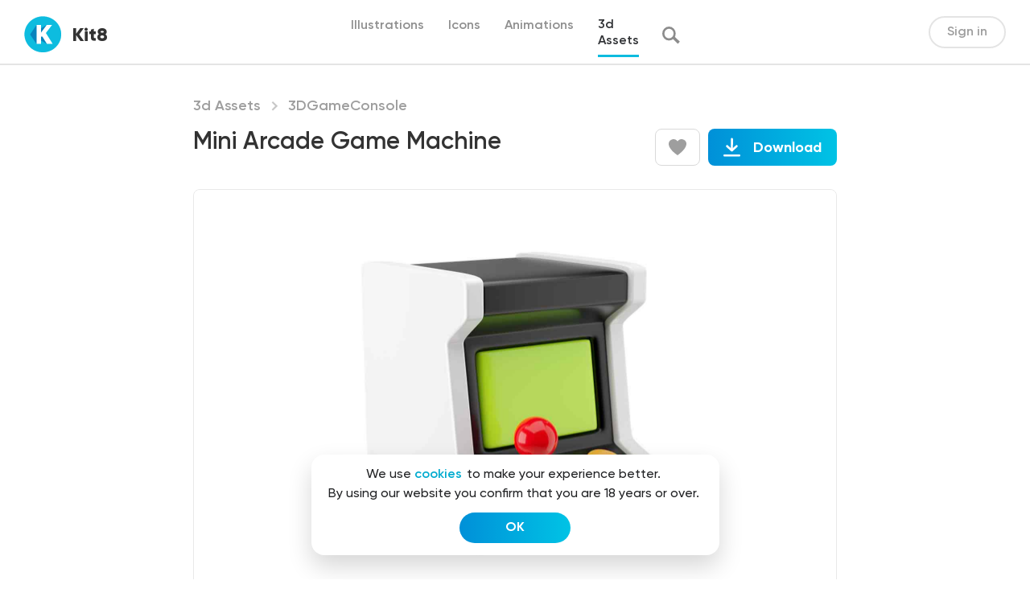

--- FILE ---
content_type: text/html; charset=UTF-8
request_url: https://kit8.net/3dassets/3dgameconsole/mini-arcade-game-machine/
body_size: 17709
content:
<!DOCTYPE html>
<html>
<head>
  <meta charset="utf-8">
  <meta content="width=device-width, initial-scale=1" name="viewport">
  
<!-- Search Engine Optimization by Rank Math - https://s.rankmath.com/home -->
<title>Mini Arcade Game Machine | kit8.net</title>
<meta name="description" content="3D rendered illustration of mini arcade game machine. Green screen, red joystick, yellow button. isolated on white background."/>
<meta name="robots" content="follow, index, max-snippet:-1, max-video-preview:-1, max-image-preview:large"/>
<link rel="canonical" href="https://kit8.net/3dassets/3dgameconsole/mini-arcade-game-machine/" />
<meta property="og:locale" content="en_US" />
<meta property="og:type" content="article" />
<meta property="og:title" content="Mini Arcade Game Machine | kit8.net" />
<meta property="og:description" content="3D rendered illustration of mini arcade game machine. Green screen, red joystick, yellow button. isolated on white background." />
<meta property="og:url" content="https://kit8.net/3dassets/3dgameconsole/mini-arcade-game-machine/" />
<meta property="og:site_name" content="kit8.net" />
<meta property="article:publisher" content="http://facebook.com/kit8net" />
<meta property="og:updated_time" content="2023-08-13T20:36:15+00:00" />
<meta property="og:image" content="https://kit8.net/wp-content/uploads/2021/04/1200x630.png" />
<meta property="og:image:secure_url" content="https://kit8.net/wp-content/uploads/2021/04/1200x630.png" />
<meta property="og:image:width" content="1200" />
<meta property="og:image:height" content="630" />
<meta property="og:image:alt" content="Arcade Game Machine" />
<meta property="og:image:type" content="image/png" />
<meta name="twitter:card" content="summary_large_image" />
<meta name="twitter:title" content="Mini Arcade Game Machine | kit8.net" />
<meta name="twitter:description" content="3D rendered illustration of mini arcade game machine. Green screen, red joystick, yellow button. isolated on white background." />
<meta name="twitter:site" content="@Kit8Net" />
<meta name="twitter:creator" content="@Kit8Net" />
<meta name="twitter:image" content="https://kit8.net/wp-content/uploads/2021/04/1200x630.png" />
<script type="application/ld+json" class="rank-math-schema">{"@context":"https://schema.org","@graph":[{"@type":"Organization","@id":"https://kit8.net/#organization","name":"Kit8.net Beautiful design assets for startups and designers","url":"https://kit8.net","email":"info@kit8.net","logo":{"@type":"ImageObject","@id":"https://kit8.net/#logo","url":"https://kit8.net/wp-content/uploads/2020/11/kit8_logo_512px.png","caption":"Kit8.net Beautiful design assets for startups and designers","inLanguage":"en-US","width":"512","height":"512"}},{"@type":"WebSite","@id":"https://kit8.net/#website","url":"https://kit8.net","name":"Kit8.net Beautiful design assets for startups and designers","publisher":{"@id":"https://kit8.net/#organization"},"inLanguage":"en-US"},{"@type":"ImageObject","@id":"https://kit8.net/wp-content/uploads/2021/04/1200x630.png","url":"https://kit8.net/wp-content/uploads/2021/04/1200x630.png","width":"1200","height":"630","inLanguage":"en-US"},{"@type":"BreadcrumbList","@id":"https://kit8.net/3dassets/3dgameconsole/mini-arcade-game-machine/#breadcrumb","itemListElement":[{"@type":"ListItem","position":"1","item":{"@id":"https://kit8.net","name":"Home"}},{"@type":"ListItem","position":"2","item":{"@id":"https://kit8.net/downloads/","name":"Download"}},{"@type":"ListItem","position":"3","item":{"@id":"https://kit8.net/3dassets/","name":"3d Assets"}},{"@type":"ListItem","position":"4","item":{"@id":"https://kit8.net/3dassets/3dgameconsole/mini-arcade-game-machine/","name":"Mini Arcade Game Machine"}}]},{"@type":"ItemPage","@id":"https://kit8.net/3dassets/3dgameconsole/mini-arcade-game-machine/#webpage","url":"https://kit8.net/3dassets/3dgameconsole/mini-arcade-game-machine/","name":"Mini Arcade Game Machine | kit8.net","datePublished":"2023-08-13T20:33:27+00:00","dateModified":"2023-08-13T20:36:15+00:00","isPartOf":{"@id":"https://kit8.net/#website"},"primaryImageOfPage":{"@id":"https://kit8.net/wp-content/uploads/2021/04/1200x630.png"},"inLanguage":"en-US","breadcrumb":{"@id":"https://kit8.net/3dassets/3dgameconsole/mini-arcade-game-machine/#breadcrumb"}},{"@type":"Product","url":"https://kit8.net/3dassets/3dgameconsole/mini-arcade-game-machine/","name":"Mini Arcade Game Machine","description":"3D rendered illustration of mini arcade game machine. Green screen, red joystick, yellow button. isolated on white background.","category":"3d Assets","mainEntityOfPage":{"@id":"https://kit8.net/3dassets/3dgameconsole/mini-arcade-game-machine/#webpage"},"sku":"-","offers":{"@type":"Offer","price":"15.00","priceCurrency":"USD","priceValidUntil":"2027-12-31","seller":{"@type":"Organization","@id":"https://kit8.net/","name":"Kit8.net Beautiful design assets for startups and designers","url":"https://kit8.net","logo":"https://kit8.net/wp-content/uploads/2020/11/kit8_logo_512px.png"},"url":"https://kit8.net/3dassets/3dgameconsole/mini-arcade-game-machine/"},"@id":"https://kit8.net/3dassets/3dgameconsole/mini-arcade-game-machine/#richSnippet","image":{"@id":"https://kit8.net/wp-content/uploads/2021/04/1200x630.png"}}]}</script>
<!-- /Rank Math WordPress SEO plugin -->

<link rel='dns-prefetch' href='//cdnjs.cloudflare.com' />
		<!-- This site uses the Google Analytics by ExactMetrics plugin v7.7.0 - Using Analytics tracking - https://www.exactmetrics.com/ -->
							<script src="//www.googletagmanager.com/gtag/js?id=UA-17975170-2"  data-cfasync="false" data-wpfc-render="false" type="text/javascript" async></script>
			<script data-cfasync="false" data-wpfc-render="false" type="text/javascript">
				var em_version = '7.7.0';
				var em_track_user = true;
				var em_no_track_reason = '';
				
								var disableStrs = [
															'ga-disable-UA-17975170-2',
									];

				/* Function to detect opted out users */
				function __gtagTrackerIsOptedOut() {
					for ( var index = 0; index < disableStrs.length; index++ ) {
						if ( document.cookie.indexOf( disableStrs[ index ] + '=true' ) > -1 ) {
							return true;
						}
					}

					return false;
				}

				/* Disable tracking if the opt-out cookie exists. */
				if ( __gtagTrackerIsOptedOut() ) {
					for ( var index = 0; index < disableStrs.length; index++ ) {
						window[ disableStrs[ index ] ] = true;
					}
				}

				/* Opt-out function */
				function __gtagTrackerOptout() {
					for ( var index = 0; index < disableStrs.length; index++ ) {
						document.cookie = disableStrs[ index ] + '=true; expires=Thu, 31 Dec 2099 23:59:59 UTC; path=/';
						window[ disableStrs[ index ] ] = true;
					}
				}

				if ( 'undefined' === typeof gaOptout ) {
					function gaOptout() {
						__gtagTrackerOptout();
					}
				}
								window.dataLayer = window.dataLayer || [];

				window.ExactMetricsDualTracker = {
					helpers: {},
					trackers: {},
				};
				if ( em_track_user ) {
					function __gtagDataLayer() {
						dataLayer.push( arguments );
					}

					function __gtagTracker( type, name, parameters ) {
						if (!parameters) {
							parameters = {};
						}

						if (parameters.send_to) {
							__gtagDataLayer.apply( null, arguments );
							return;
						}

						if ( type === 'event' ) {
							
															parameters.send_to = exactmetrics_frontend.ua;
								__gtagDataLayer( type, name, parameters );
													} else {
							__gtagDataLayer.apply( null, arguments );
						}
					}
					__gtagTracker( 'js', new Date() );
					__gtagTracker( 'set', {
						'developer_id.dNDMyYj' : true,
											} );
															__gtagTracker( 'config', 'UA-17975170-2', {"forceSSL":"true","link_attribution":"true"} );
										window.gtag = __gtagTracker;											(function () {
							/* https://developers.google.com/analytics/devguides/collection/analyticsjs/ */
							/* ga and __gaTracker compatibility shim. */
							var noopfn = function () {
								return null;
							};
							var newtracker = function () {
								return new Tracker();
							};
							var Tracker = function () {
								return null;
							};
							var p = Tracker.prototype;
							p.get = noopfn;
							p.set = noopfn;
							p.send = function (){
								var args = Array.prototype.slice.call(arguments);
								args.unshift( 'send' );
								__gaTracker.apply(null, args);
							};
							var __gaTracker = function () {
								var len = arguments.length;
								if ( len === 0 ) {
									return;
								}
								var f = arguments[len - 1];
								if ( typeof f !== 'object' || f === null || typeof f.hitCallback !== 'function' ) {
									if ( 'send' === arguments[0] ) {
										var hitConverted, hitObject = false, action;
										if ( 'event' === arguments[1] ) {
											if ( 'undefined' !== typeof arguments[3] ) {
												hitObject = {
													'eventAction': arguments[3],
													'eventCategory': arguments[2],
													'eventLabel': arguments[4],
													'value': arguments[5] ? arguments[5] : 1,
												}
											}
										}
										if ( 'pageview' === arguments[1] ) {
											if ( 'undefined' !== typeof arguments[2] ) {
												hitObject = {
													'eventAction': 'page_view',
													'page_path' : arguments[2],
												}
											}
										}
										if ( typeof arguments[2] === 'object' ) {
											hitObject = arguments[2];
										}
										if ( typeof arguments[5] === 'object' ) {
											Object.assign( hitObject, arguments[5] );
										}
										if ( 'undefined' !== typeof arguments[1].hitType ) {
											hitObject = arguments[1];
											if ( 'pageview' === hitObject.hitType ) {
												hitObject.eventAction = 'page_view';
											}
										}
										if ( hitObject ) {
											action = 'timing' === arguments[1].hitType ? 'timing_complete' : hitObject.eventAction;
											hitConverted = mapArgs( hitObject );
											__gtagTracker( 'event', action, hitConverted );
										}
									}
									return;
								}

								function mapArgs( args ) {
									var arg, hit = {};
									var gaMap = {
										'eventCategory': 'event_category',
										'eventAction': 'event_action',
										'eventLabel': 'event_label',
										'eventValue': 'event_value',
										'nonInteraction': 'non_interaction',
										'timingCategory': 'event_category',
										'timingVar': 'name',
										'timingValue': 'value',
										'timingLabel': 'event_label',
										'page' : 'page_path',
										'location' : 'page_location',
										'title' : 'page_title',
									};
									for ( arg in args ) {
																				if ( ! ( ! args.hasOwnProperty(arg) || ! gaMap.hasOwnProperty(arg) ) ) {
											hit[gaMap[arg]] = args[arg];
										} else {
											hit[arg] = args[arg];
										}
									}
									return hit;
								}

								try {
									f.hitCallback();
								} catch ( ex ) {
								}
							};
							__gaTracker.create = newtracker;
							__gaTracker.getByName = newtracker;
							__gaTracker.getAll = function () {
								return [];
							};
							__gaTracker.remove = noopfn;
							__gaTracker.loaded = true;
							window['__gaTracker'] = __gaTracker;
						})();
									} else {
										console.log( "" );
					( function () {
							function __gtagTracker() {
								return null;
							}
							window['__gtagTracker'] = __gtagTracker;
							window['gtag'] = __gtagTracker;
					} )();
									}
			</script>
				<!-- / Google Analytics by ExactMetrics -->
		<link rel='stylesheet' id='wp-block-library-css'  href='https://kit8.net/wp-includes/css/dist/block-library/style.min.css?ver=6.0.1' type='text/css' media='all' />
<style id='global-styles-inline-css' type='text/css'>
body{--wp--preset--color--black: #000000;--wp--preset--color--cyan-bluish-gray: #abb8c3;--wp--preset--color--white: #ffffff;--wp--preset--color--pale-pink: #f78da7;--wp--preset--color--vivid-red: #cf2e2e;--wp--preset--color--luminous-vivid-orange: #ff6900;--wp--preset--color--luminous-vivid-amber: #fcb900;--wp--preset--color--light-green-cyan: #7bdcb5;--wp--preset--color--vivid-green-cyan: #00d084;--wp--preset--color--pale-cyan-blue: #8ed1fc;--wp--preset--color--vivid-cyan-blue: #0693e3;--wp--preset--color--vivid-purple: #9b51e0;--wp--preset--gradient--vivid-cyan-blue-to-vivid-purple: linear-gradient(135deg,rgba(6,147,227,1) 0%,rgb(155,81,224) 100%);--wp--preset--gradient--light-green-cyan-to-vivid-green-cyan: linear-gradient(135deg,rgb(122,220,180) 0%,rgb(0,208,130) 100%);--wp--preset--gradient--luminous-vivid-amber-to-luminous-vivid-orange: linear-gradient(135deg,rgba(252,185,0,1) 0%,rgba(255,105,0,1) 100%);--wp--preset--gradient--luminous-vivid-orange-to-vivid-red: linear-gradient(135deg,rgba(255,105,0,1) 0%,rgb(207,46,46) 100%);--wp--preset--gradient--very-light-gray-to-cyan-bluish-gray: linear-gradient(135deg,rgb(238,238,238) 0%,rgb(169,184,195) 100%);--wp--preset--gradient--cool-to-warm-spectrum: linear-gradient(135deg,rgb(74,234,220) 0%,rgb(151,120,209) 20%,rgb(207,42,186) 40%,rgb(238,44,130) 60%,rgb(251,105,98) 80%,rgb(254,248,76) 100%);--wp--preset--gradient--blush-light-purple: linear-gradient(135deg,rgb(255,206,236) 0%,rgb(152,150,240) 100%);--wp--preset--gradient--blush-bordeaux: linear-gradient(135deg,rgb(254,205,165) 0%,rgb(254,45,45) 50%,rgb(107,0,62) 100%);--wp--preset--gradient--luminous-dusk: linear-gradient(135deg,rgb(255,203,112) 0%,rgb(199,81,192) 50%,rgb(65,88,208) 100%);--wp--preset--gradient--pale-ocean: linear-gradient(135deg,rgb(255,245,203) 0%,rgb(182,227,212) 50%,rgb(51,167,181) 100%);--wp--preset--gradient--electric-grass: linear-gradient(135deg,rgb(202,248,128) 0%,rgb(113,206,126) 100%);--wp--preset--gradient--midnight: linear-gradient(135deg,rgb(2,3,129) 0%,rgb(40,116,252) 100%);--wp--preset--duotone--dark-grayscale: url('#wp-duotone-dark-grayscale');--wp--preset--duotone--grayscale: url('#wp-duotone-grayscale');--wp--preset--duotone--purple-yellow: url('#wp-duotone-purple-yellow');--wp--preset--duotone--blue-red: url('#wp-duotone-blue-red');--wp--preset--duotone--midnight: url('#wp-duotone-midnight');--wp--preset--duotone--magenta-yellow: url('#wp-duotone-magenta-yellow');--wp--preset--duotone--purple-green: url('#wp-duotone-purple-green');--wp--preset--duotone--blue-orange: url('#wp-duotone-blue-orange');--wp--preset--font-size--small: 13px;--wp--preset--font-size--medium: 20px;--wp--preset--font-size--large: 36px;--wp--preset--font-size--x-large: 42px;}.has-black-color{color: var(--wp--preset--color--black) !important;}.has-cyan-bluish-gray-color{color: var(--wp--preset--color--cyan-bluish-gray) !important;}.has-white-color{color: var(--wp--preset--color--white) !important;}.has-pale-pink-color{color: var(--wp--preset--color--pale-pink) !important;}.has-vivid-red-color{color: var(--wp--preset--color--vivid-red) !important;}.has-luminous-vivid-orange-color{color: var(--wp--preset--color--luminous-vivid-orange) !important;}.has-luminous-vivid-amber-color{color: var(--wp--preset--color--luminous-vivid-amber) !important;}.has-light-green-cyan-color{color: var(--wp--preset--color--light-green-cyan) !important;}.has-vivid-green-cyan-color{color: var(--wp--preset--color--vivid-green-cyan) !important;}.has-pale-cyan-blue-color{color: var(--wp--preset--color--pale-cyan-blue) !important;}.has-vivid-cyan-blue-color{color: var(--wp--preset--color--vivid-cyan-blue) !important;}.has-vivid-purple-color{color: var(--wp--preset--color--vivid-purple) !important;}.has-black-background-color{background-color: var(--wp--preset--color--black) !important;}.has-cyan-bluish-gray-background-color{background-color: var(--wp--preset--color--cyan-bluish-gray) !important;}.has-white-background-color{background-color: var(--wp--preset--color--white) !important;}.has-pale-pink-background-color{background-color: var(--wp--preset--color--pale-pink) !important;}.has-vivid-red-background-color{background-color: var(--wp--preset--color--vivid-red) !important;}.has-luminous-vivid-orange-background-color{background-color: var(--wp--preset--color--luminous-vivid-orange) !important;}.has-luminous-vivid-amber-background-color{background-color: var(--wp--preset--color--luminous-vivid-amber) !important;}.has-light-green-cyan-background-color{background-color: var(--wp--preset--color--light-green-cyan) !important;}.has-vivid-green-cyan-background-color{background-color: var(--wp--preset--color--vivid-green-cyan) !important;}.has-pale-cyan-blue-background-color{background-color: var(--wp--preset--color--pale-cyan-blue) !important;}.has-vivid-cyan-blue-background-color{background-color: var(--wp--preset--color--vivid-cyan-blue) !important;}.has-vivid-purple-background-color{background-color: var(--wp--preset--color--vivid-purple) !important;}.has-black-border-color{border-color: var(--wp--preset--color--black) !important;}.has-cyan-bluish-gray-border-color{border-color: var(--wp--preset--color--cyan-bluish-gray) !important;}.has-white-border-color{border-color: var(--wp--preset--color--white) !important;}.has-pale-pink-border-color{border-color: var(--wp--preset--color--pale-pink) !important;}.has-vivid-red-border-color{border-color: var(--wp--preset--color--vivid-red) !important;}.has-luminous-vivid-orange-border-color{border-color: var(--wp--preset--color--luminous-vivid-orange) !important;}.has-luminous-vivid-amber-border-color{border-color: var(--wp--preset--color--luminous-vivid-amber) !important;}.has-light-green-cyan-border-color{border-color: var(--wp--preset--color--light-green-cyan) !important;}.has-vivid-green-cyan-border-color{border-color: var(--wp--preset--color--vivid-green-cyan) !important;}.has-pale-cyan-blue-border-color{border-color: var(--wp--preset--color--pale-cyan-blue) !important;}.has-vivid-cyan-blue-border-color{border-color: var(--wp--preset--color--vivid-cyan-blue) !important;}.has-vivid-purple-border-color{border-color: var(--wp--preset--color--vivid-purple) !important;}.has-vivid-cyan-blue-to-vivid-purple-gradient-background{background: var(--wp--preset--gradient--vivid-cyan-blue-to-vivid-purple) !important;}.has-light-green-cyan-to-vivid-green-cyan-gradient-background{background: var(--wp--preset--gradient--light-green-cyan-to-vivid-green-cyan) !important;}.has-luminous-vivid-amber-to-luminous-vivid-orange-gradient-background{background: var(--wp--preset--gradient--luminous-vivid-amber-to-luminous-vivid-orange) !important;}.has-luminous-vivid-orange-to-vivid-red-gradient-background{background: var(--wp--preset--gradient--luminous-vivid-orange-to-vivid-red) !important;}.has-very-light-gray-to-cyan-bluish-gray-gradient-background{background: var(--wp--preset--gradient--very-light-gray-to-cyan-bluish-gray) !important;}.has-cool-to-warm-spectrum-gradient-background{background: var(--wp--preset--gradient--cool-to-warm-spectrum) !important;}.has-blush-light-purple-gradient-background{background: var(--wp--preset--gradient--blush-light-purple) !important;}.has-blush-bordeaux-gradient-background{background: var(--wp--preset--gradient--blush-bordeaux) !important;}.has-luminous-dusk-gradient-background{background: var(--wp--preset--gradient--luminous-dusk) !important;}.has-pale-ocean-gradient-background{background: var(--wp--preset--gradient--pale-ocean) !important;}.has-electric-grass-gradient-background{background: var(--wp--preset--gradient--electric-grass) !important;}.has-midnight-gradient-background{background: var(--wp--preset--gradient--midnight) !important;}.has-small-font-size{font-size: var(--wp--preset--font-size--small) !important;}.has-medium-font-size{font-size: var(--wp--preset--font-size--medium) !important;}.has-large-font-size{font-size: var(--wp--preset--font-size--large) !important;}.has-x-large-font-size{font-size: var(--wp--preset--font-size--x-large) !important;}
</style>
<link rel='stylesheet' id='edd-related-downloads-css'  href='https://kit8.net/wp-content/plugins/easy-digital-downloads-related-downloads/edd-related-downloads.css?ver=6.0.1' type='text/css' media='all' />
<link rel='stylesheet' id='edd-styles-css'  href='https://kit8.net/wp-content/plugins/easy-digital-downloads/templates/edd.min.css?ver=2.11.7' type='text/css' media='all' />
<link rel='stylesheet' id='edd-free-downloads-css'  href='https://kit8.net/wp-content/plugins/edd-free-downloads/assets/css/style.min.css?ver=2.3.10' type='text/css' media='all' />
<link rel='stylesheet' id='edd_all_access_css-css'  href='https://kit8.net/wp-content/plugins/edd-all-access/assets/css/frontend/build/styles.css?ver=1.2.1' type='text/css' media='all' />
<link rel='stylesheet' id='edd-recurring-css'  href='https://kit8.net/wp-content/plugins/edd-recurring/assets/css/styles.css?ver=2.11.7' type='text/css' media='all' />
<link rel='stylesheet' id='k8-normalize-css'  href='https://kit8.net/wp-content/themes/kit8/css/normalize.css?ver=6.0.1' type='text/css' media='all' />
<link rel='stylesheet' id='k8-webflow-css'  href='https://kit8.net/wp-content/themes/kit8/css/webflow.css?ver=6.0.1' type='text/css' media='all' />
<link rel='stylesheet' id='k8-kit8-2-0.webflow-css'  href='https://kit8.net/wp-content/themes/kit8/css/kit8-2-0.webflow.css?ver=6.0.1' type='text/css' media='all' />
<link rel='stylesheet' id='k8-fancybox-css'  href='https://cdnjs.cloudflare.com/ajax/libs/fancybox/3.5.7/jquery.fancybox.css?ver=6.0.1' type='text/css' media='all' />
<link rel='stylesheet' id='k8-animate-css'  href='https://cdnjs.cloudflare.com/ajax/libs/animate.css/4.1.1/animate.min.css?ver=6.0.1' type='text/css' media='all' />
<link rel='stylesheet' id='k8-hover-css'  href='https://cdnjs.cloudflare.com/ajax/libs/hover.css/2.1.0/css/hover-min.css?ver=6.0.1' type='text/css' media='all' />
<link rel='stylesheet' id='k8-slick-css'  href='https://cdnjs.cloudflare.com/ajax/libs/slick-carousel/1.8.1/slick.min.css?ver=6.0.1' type='text/css' media='all' />
<link rel='stylesheet' id='k8-main-css'  href='https://kit8.net/wp-content/themes/kit8/css/main.css?ver=6.0.1' type='text/css' media='all' />
<script type="text/javascript">
            window._nslDOMReady = function (callback) {
                if ( document.readyState === "complete" || document.readyState === "interactive" ) {
                    callback();
                } else {
                    document.addEventListener( "DOMContentLoaded", callback );
                }
            };
            </script><script type='text/javascript' src='https://kit8.net/wp-content/plugins/google-analytics-dashboard-for-wp/assets/js/frontend-gtag.min.js?ver=7.7.0' id='exactmetrics-frontend-script-js'></script>
<script data-cfasync="false" data-wpfc-render="false" type="text/javascript" id='exactmetrics-frontend-script-js-extra'>/* <![CDATA[ */
var exactmetrics_frontend = {"js_events_tracking":"true","download_extensions":"zip,eps,svg","inbound_paths":"[{\"path\":\"\\\/go\\\/\",\"label\":\"affiliate\"},{\"path\":\"\\\/recommend\\\/\",\"label\":\"affiliate\"}]","home_url":"https:\/\/kit8.net","hash_tracking":"false","ua":"UA-17975170-2","v4_id":""};/* ]]> */
</script>
<script type='text/javascript' src='https://kit8.net/wp-includes/js/jquery/jquery.min.js?ver=3.6.0' id='jquery-core-js'></script>
<script type='text/javascript' src='https://kit8.net/wp-includes/js/jquery/jquery-migrate.min.js?ver=3.3.2' id='jquery-migrate-js'></script>
<script type='text/javascript' id='edd-frontend-recurring-js-extra'>
/* <![CDATA[ */
var edd_recurring_vars = {"confirm_cancel":"Are you sure you want to cancel your subscription?","has_trial":"","total":"$0.00","total_plain":"0"};
/* ]]> */
</script>
<script type='text/javascript' src='https://kit8.net/wp-content/plugins/edd-recurring/assets/js/edd-frontend-recurring.js?ver=2.11.7' id='edd-frontend-recurring-js'></script>
<link rel="https://api.w.org/" href="https://kit8.net/wp-json/" /><link rel="EditURI" type="application/rsd+xml" title="RSD" href="https://kit8.net/xmlrpc.php?rsd" />
<link rel="wlwmanifest" type="application/wlwmanifest+xml" href="https://kit8.net/wp-includes/wlwmanifest.xml" /> 
<meta name="generator" content="WordPress 6.0.1" />
<link rel='shortlink' href='https://kit8.net/?p=66062' />
<link rel="alternate" type="application/json+oembed" href="https://kit8.net/wp-json/oembed/1.0/embed?url=https%3A%2F%2Fkit8.net%2F3dassets%2F3dgameconsole%2Fmini-arcade-game-machine%2F" />
<link rel="alternate" type="text/xml+oembed" href="https://kit8.net/wp-json/oembed/1.0/embed?url=https%3A%2F%2Fkit8.net%2F3dassets%2F3dgameconsole%2Fmini-arcade-game-machine%2F&#038;format=xml" />
<meta name="generator" content="Easy Digital Downloads v2.11.7" />
<link rel="apple-touch-icon" sizes="180x180" href="/wp-content/uploads/fbrfg/apple-touch-icon.png">
<link rel="icon" type="image/png" sizes="32x32" href="/wp-content/uploads/fbrfg/favicon-32x32.png">
<link rel="icon" type="image/png" sizes="16x16" href="/wp-content/uploads/fbrfg/favicon-16x16.png">
<link rel="manifest" href="/wp-content/uploads/fbrfg/site.webmanifest">
<link rel="mask-icon" href="/wp-content/uploads/fbrfg/safari-pinned-tab.svg" color="#5bbad5">
<link rel="shortcut icon" href="/wp-content/uploads/fbrfg/favicon.ico">
<meta name="msapplication-TileColor" content="#da532c">
<meta name="msapplication-config" content="/wp-content/uploads/fbrfg/browserconfig.xml">
<meta name="theme-color" content="#ffffff">			<style type="text/css" media="screen">
				/**
				 * Plugin Name: Subtitles
				 * Plugin URI: http://wordpress.org/plugins/subtitles/
				 * Description: Easily add subtitles into your WordPress posts, pages, custom post types, and themes.
				 * Author: We Cobble
				 * Author URI: https://wecobble.com/
				 * Version: 2.2.0
				 * License: GNU General Public License v2 or later
				 * License URI: http://www.gnu.org/licenses/gpl-2.0.html
				 */

				/**
				 * Be explicit about this styling only applying to spans,
				 * since that's the default markup that's returned by
				 * Subtitles. If a developer overrides the default subtitles
				 * markup with another element or class, we don't want to stomp
				 * on that.
				 *
				 * @since 1.0.0
				 */
				span.entry-subtitle {
					display: block; /* Put subtitles on their own line by default. */
					font-size: 0.53333333333333em; /* Sensible scaling. It's assumed that post titles will be wrapped in heading tags. */
				}
				/**
				 * If subtitles are shown in comment areas, we'll hide them by default.
				 *
				 * @since 1.0.5
				 */
				#comments .comments-title span.entry-subtitle {
					display: none;
				}
			</style><meta name="generator" content="EDD FES v2.7.1" />
<link rel="icon" href="https://kit8.net/wp-content/uploads/2020/11/cropped-kit8_logo_512px_sqr-1-32x32.png" sizes="32x32" />
<link rel="icon" href="https://kit8.net/wp-content/uploads/2020/11/cropped-kit8_logo_512px_sqr-1-192x192.png" sizes="192x192" />
<link rel="apple-touch-icon" href="https://kit8.net/wp-content/uploads/2020/11/cropped-kit8_logo_512px_sqr-1-180x180.png" />
<meta name="msapplication-TileImage" content="https://kit8.net/wp-content/uploads/2020/11/cropped-kit8_logo_512px_sqr-1-270x270.png" />
<style type="text/css">div.nsl-container[data-align="left"] {
    text-align: left;
}

div.nsl-container[data-align="center"] {
    text-align: center;
}

div.nsl-container[data-align="right"] {
    text-align: right;
}


div.nsl-container .nsl-container-buttons a {
    text-decoration: none !important;
    box-shadow: none !important;
    border: 0;
}

div.nsl-container .nsl-container-buttons {
    display: flex;
    padding: 5px 0;
}

div.nsl-container.nsl-container-block .nsl-container-buttons {
    display: inline-grid;
    grid-template-columns: minmax(145px, auto);
}

div.nsl-container-block-fullwidth .nsl-container-buttons {
    flex-flow: column;
    align-items: center;
}

div.nsl-container-block-fullwidth .nsl-container-buttons a,
div.nsl-container-block .nsl-container-buttons a {
    flex: 1 1 auto;
    display: block;
    margin: 5px 0;
    width: 100%;
}

div.nsl-container-inline {
    margin: -5px;
    text-align: left;
}

div.nsl-container-inline .nsl-container-buttons {
    justify-content: center;
    flex-wrap: wrap;
}

div.nsl-container-inline .nsl-container-buttons a {
    margin: 5px;
    display: inline-block;
}

div.nsl-container-grid .nsl-container-buttons {
    flex-flow: row;
    align-items: center;
    flex-wrap: wrap;
}

div.nsl-container-grid .nsl-container-buttons a {
    flex: 1 1 auto;
    display: block;
    margin: 5px;
    max-width: 280px;
    width: 100%;
}

@media only screen and (min-width: 650px) {
    div.nsl-container-grid .nsl-container-buttons a {
        width: auto;
    }
}

div.nsl-container .nsl-button {
    cursor: pointer;
    vertical-align: top;
    border-radius: 4px;
}

div.nsl-container .nsl-button-default {
    color: #fff;
    display: flex;
}

div.nsl-container .nsl-button-icon {
    display: inline-block;
}

div.nsl-container .nsl-button-svg-container {
    flex: 0 0 auto;
    padding: 8px;
    display: flex;
    align-items: center;
}

div.nsl-container svg {
    height: 24px;
    width: 24px;
    vertical-align: top;
}

div.nsl-container .nsl-button-default div.nsl-button-label-container {
    margin: 0 24px 0 12px;
    padding: 10px 0;
    font-family: Helvetica, Arial, sans-serif;
    font-size: 16px;
    line-height: 20px;
    letter-spacing: .25px;
    overflow: hidden;
    text-align: center;
    text-overflow: clip;
    white-space: nowrap;
    flex: 1 1 auto;
    -webkit-font-smoothing: antialiased;
    -moz-osx-font-smoothing: grayscale;
    text-transform: none;
    display: inline-block;
}

div.nsl-container .nsl-button-google[data-skin="dark"] .nsl-button-svg-container {
    margin: 1px;
    padding: 7px;
    border-radius: 3px;
    background: #fff;
}

div.nsl-container .nsl-button-google[data-skin="light"] {
    border-radius: 1px;
    box-shadow: 0 1px 5px 0 rgba(0, 0, 0, .25);
    color: RGBA(0, 0, 0, 0.54);
}

div.nsl-container .nsl-button-apple .nsl-button-svg-container {
    padding: 0 6px;
}

div.nsl-container .nsl-button-apple .nsl-button-svg-container svg {
    height: 40px;
    width: auto;
}

div.nsl-container .nsl-button-apple[data-skin="light"] {
    color: #000;
    box-shadow: 0 0 0 1px #000;
}

div.nsl-container .nsl-button-facebook[data-skin="white"] {
    color: #000;
    box-shadow: inset 0 0 0 1px #000;
}

div.nsl-container .nsl-button-facebook[data-skin="light"] {
    color: #1877F2;
    box-shadow: inset 0 0 0 1px #1877F2;
}

div.nsl-container .nsl-button-apple div.nsl-button-label-container {
    font-size: 17px;
    font-family: -apple-system, BlinkMacSystemFont, "Segoe UI", Roboto, Helvetica, Arial, sans-serif, "Apple Color Emoji", "Segoe UI Emoji", "Segoe UI Symbol";
}

div.nsl-container .nsl-button-slack div.nsl-button-label-container {
    font-size: 17px;
    font-family: -apple-system, BlinkMacSystemFont, "Segoe UI", Roboto, Helvetica, Arial, sans-serif, "Apple Color Emoji", "Segoe UI Emoji", "Segoe UI Symbol";
}

div.nsl-container .nsl-button-slack[data-skin="light"] {
    color: #000000;
    box-shadow: inset 0 0 0 1px #DDDDDD;
}

.nsl-clear {
    clear: both;
}

.nsl-container {
    clear: both;
}

/*Button align start*/

div.nsl-container-inline[data-align="left"] .nsl-container-buttons {
    justify-content: flex-start;
}

div.nsl-container-inline[data-align="center"] .nsl-container-buttons {
    justify-content: center;
}

div.nsl-container-inline[data-align="right"] .nsl-container-buttons {
    justify-content: flex-end;
}


div.nsl-container-grid[data-align="left"] .nsl-container-buttons {
    justify-content: flex-start;
}

div.nsl-container-grid[data-align="center"] .nsl-container-buttons {
    justify-content: center;
}

div.nsl-container-grid[data-align="right"] .nsl-container-buttons {
    justify-content: flex-end;
}

div.nsl-container-grid[data-align="space-around"] .nsl-container-buttons {
    justify-content: space-around;
}

div.nsl-container-grid[data-align="space-between"] .nsl-container-buttons {
    justify-content: space-between;
}

/* Button align end*/

/* Redirect */

#nsl-redirect-overlay {
    display: flex;
    flex-direction: column;
    justify-content: center;
    align-items: center;
    position: fixed;
    z-index: 1000000;
    left: 0;
    top: 0;
    width: 100%;
    height: 100%;
    backdrop-filter: blur(1px);
    background-color: RGBA(0, 0, 0, .32);;
}

#nsl-redirect-overlay-container {
    display: flex;
    flex-direction: column;
    justify-content: center;
    align-items: center;
    background-color: white;
    padding: 30px;
    border-radius: 10px;
}

#nsl-redirect-overlay-spinner {
    content: '';
    display: block;
    margin: 20px;
    border: 9px solid RGBA(0, 0, 0, .6);
    border-top: 9px solid #fff;
    border-radius: 50%;
    box-shadow: inset 0 0 0 1px RGBA(0, 0, 0, .6), 0 0 0 1px RGBA(0, 0, 0, .6);
    width: 40px;
    height: 40px;
    animation: nsl-loader-spin 2s linear infinite;
}

@keyframes nsl-loader-spin {
    0% {
        transform: rotate(0deg)
    }
    to {
        transform: rotate(360deg)
    }
}

#nsl-redirect-overlay-title {
    font-family: -apple-system, BlinkMacSystemFont, "Segoe UI", Roboto, Oxygen-Sans, Ubuntu, Cantarell, "Helvetica Neue", sans-serif;
    font-size: 18px;
    font-weight: bold;
    color: #3C434A;
}

#nsl-redirect-overlay-text {
    font-family: -apple-system, BlinkMacSystemFont, "Segoe UI", Roboto, Oxygen-Sans, Ubuntu, Cantarell, "Helvetica Neue", sans-serif;
    text-align: center;
    font-size: 14px;
    color: #3C434A;
}

/* Redirect END*/</style>  <!-- [if lt IE 9]><script src="https://cdnjs.cloudflare.com/ajax/libs/html5shiv/3.7.3/html5shiv.min.js" type="text/javascript"></script><![endif] -->
  <script type="text/javascript">!function(o,c){var n=c.documentElement,t=" w-mod-";n.className+=t+"js",("ontouchstart"in o||o.DocumentTouch&&c instanceof DocumentTouch)&&(n.className+=t+"touch")}(window,document);</script>
  <link href="https://kit8.net/wp-content/themes/kit8/images/favicon.ico" rel="shortcut icon" type="image/x-icon">
  <link href="https://kit8.net/wp-content/themes/kit8/images/webclip.png" rel="apple-touch-icon">
</head>
<body>
    <div class="coockies-block">
    <div class="coockies-wrap">
      <div class="coockies coockies-more">We use <a class="coockies-link" href="/cookies-policy">cookies</a> to make your experience better.</div>
<div class="coockies coockies-more">By using our website you confirm that you are 18 years or over.</div>
<a href="#" class="button-2 w-button hvr-float">OK</a>
    </div>
  </div>
    <div class="navbar-div">
    <div scroll="enable" style="display:none" id="signin-bg" class="signin-bg">
      <div class="signin-screen">
        <a href="#" class="button w-button close-signin"></a>
        <div class="div-block-120">
          <img src="https://kit8.net/wp-content/themes/kit8/images/Logo.svg" alt="" class="signin-logo">
        </div>
        <div class="signin-center-div">
          <div style="display:block" class="signin-welcome-screen">
            <div class="div-block-111">
              <h3 class="signin-with-email-text"><strong class="signin-social">With email</strong></h3>
              <a href="#" class="signin-email-btn w-button">Sign in</a>
              <a href="#" class="sign-up-btn w-button">Sign up</a>
            </div>
            <div class="sing-in-social-div">
              <h3 class="signin-social"><strong class="signin-social">or</strong></h3>
              <a href="https://kit8.net/wp-login.php?loginSocial=google" data-plugin="nsl" data-action="connect" data-redirect="current" data-provider="google" data-popupwidth="600" data-popupheight="600" class="signin-google-btn w-button">Sign in with Google</a>
              <a href="https://kit8.net/wp-login.php?loginSocial=facebook" data-plugin="nsl" data-action="connect" data-redirect="current" data-provider="facebook" data-popupwidth="475" data-popupheight="175" class="signin-facebook-btn w-button">Sign in with Facebook</a>
            </div>
          </div>
          <div style="display:none" class="singin-screen">
            <div class="signin-form w-form">
              <form id="signin" class="signin-form">
                <input type="text" class="signin-input w-input" maxlength="256" name="email" placeholder="Email" required>
                <input type="password" class="signin-input w-input" name="password" placeholder="Password" required>
                <input type="submit" value="Sign in" data-value="Sign in" data-wait="Please wait..." class="signin-email-btn w-button">
                <div class="form-response"></div>
              </form>
            </div>
            <div class="div-block-107">
              <a href="#" class="grey-link link-forgot-password">Forgot Password?</a>
            </div>
            <div class="div-block-108">
              <div class="text-block-43"><strong class="bold-text-26">Don’t have an account?</strong></div>
              <a href="#" class="black-link-signup">Sign up</a>
            </div>
            <div class="div-block-109">
              <div class="text-block-44">Log in via socials</div>
              <div class="div-block-110">
                <a href="https://kit8.net/wp-login.php?loginSocial=google" data-plugin="nsl" data-action="connect" data-redirect="current" data-provider="google" data-popupwidth="600" data-popupheight="600" class="signin-google-btn-small w-button"></a>
                <a href="https://kit8.net/wp-login.php?loginSocial=facebook" data-plugin="nsl" data-action="connect" data-redirect="current" data-provider="facebook" data-popupwidth="475" data-popupheight="175" class="signin-facebook-btn-small w-button"></a>
              </div>
            </div>
          </div>
          <div style="display:none" class="singup">
            <div class="signin-form w-form">
              <form id="signup" class="signin-form">
                <input type="text" class="signin-input w-input" maxlength="256" name="first_name" placeholder="First name" required>
                <input type="text" class="signin-input w-input" maxlength="256" name="last_name" placeholder="Last name" required>
                <input type="email" class="signin-input w-input" maxlength="256" name="email" placeholder="Email" required>
                <input type="password" class="signin-input w-input" name="password" placeholder="Password" required>
                <input type="submit" value="Sign up" data-value="Sign up" data-wait="Please wait..." class="signin-email-btn w-button">
                <div class="form-response"></div>
              </form>
            </div>
            <div class="div-block-108-copy">
              <div class="text-block-43"><strong class="bold-text-26">Already have an account?</strong></div>
              <a href="#" class="black-link-signup">Sign in</a>
            </div>
          </div>
          <div style="display:none" class="forgot-password">
            <div class="signin-form w-form">
              <form id="forgot-password" class="signin-form">
                <input type="email" class="signin-input w-input" maxlength="256" name="email" placeholder="Email" required>
                <input type="submit" value="Send" data-value="Send" data-wait="Please wait..." class="signin-email-btn w-button">
                <div class="form-response"></div>
              </form>
            </div>
            <div class="div-block-108-copy">
              <div class="text-block-43"><strong class="bold-text-26">Remember your password?</strong></div>
              <a href="#" class="black-link-signup">Sign in</a>
            </div>
          </div>
          <div class="div-block-104">
            <div class="text-block-42"><strong class="sign-in-terms-text">By signing in to your account you agree with our </strong></div>
            <div class="div-block-105">
              <a href="/privacy-policy" class="link-3"><strong class="black-link">Privacy Policy</strong></a>
              <div class="sign-in-terms-text-and"><strong class="sign-in-terms-text">and</strong></div>
              <a href="/terms-of-use" class="link-4"><strong class="black-link">Terms of Use.</strong></a>
            </div>
          </div>
        </div>
      </div>
      <div class="div-block-106"></div>
    </div>
    <a href="#" class="button-3 w-button btn-top"></a>
    <div data-collapse="medium" data-w-id="a88974b5-0218-4daf-e6f4-5fc131185d02" role="banner" class="navbar w-nav">
      <div id="Navbar" class="div-block-112">
        <div id="w-node-5fc131185d04-20c81e87" class="navbar-logo"><a href="/" aria-current="page" class="brand w-nav-brand w--current"><img src="https://kit8.net/wp-content/themes/kit8/images/Logo.svg" width="45.5" alt=""><div class="text-block">Kit8</div></a></div>
        <div id="w-node-5fc131185d09-20c81e87" class="navbar-menu">
          <div class="menu-button-2 w-nav-button">
            <div class="icon-9 w-icon-nav-menu"></div>
          </div>
                    <nav role="navigation" class="nav-menu-3 w-nav-menu">
            <div class="w-dyn-list">
              <div role="list" class="collection-list w-dyn-items">
                                <div role="listitem" class="collection-item w-dyn-item">
                  <a href="https://kit8.net/illustrations/" class="navbar-menu-links w-inline-block ">
                    <div>Illustrations</div>
                    <div class="navbar-blue-line-menu"></div>
                  </a>
                </div>
                                <div role="listitem" class="collection-item w-dyn-item">
                  <a href="https://kit8.net/icons/" class="navbar-menu-links w-inline-block ">
                    <div>Icons</div>
                    <div class="navbar-blue-line-menu"></div>
                  </a>
                </div>
                                <div role="listitem" class="collection-item w-dyn-item">
                  <a href="https://kit8.net/animations/" class="navbar-menu-links w-inline-block ">
                    <div>Animations</div>
                    <div class="navbar-blue-line-menu"></div>
                  </a>
                </div>
                                <div role="listitem" class="collection-item w-dyn-item">
                  <a href="https://kit8.net/3dassets/" class="navbar-menu-links w-inline-block w--current">
                    <div>3d Assets</div>
                    <div class="navbar-blue-line-menu"></div>
                  </a>
                </div>
                              </div>
            </div>
          </nav>
                              <a href="#" class="navbar-search-button w-button"></a>
          <form id="search" action="https://kit8.net/" class="navbar-search w-form" style="display: none;">
  <input type="hidden" name="category" value="all">
  <div class="div-block-114">
        <div class="w-dropdown">
      <div class="dropdown-toggle-3 w-dropdown-toggle">
        <div class="icon-10 w-icon-dropdown-toggle"></div>
                <div class="text-block-45 dropdown-category-title">All products</div>
              </div>
      <nav class="dropdown-list-4 w-dropdown-list">
        <div class="div-block-115">
          <a data-slug="all" data-name="All products" href="#" class="dropdown-link-2 w-dropdown-link w--current">All products</a>
                    <a data-slug="illustrations" data-name="Illustrations" href="#" class="dropdown-link-2 w-dropdown-link ">Illustrations</a>
                    <a data-slug="icons" data-name="Icons" href="#" class="dropdown-link-2 w-dropdown-link ">Icons</a>
                    <a data-slug="animations" data-name="Animations" href="#" class="dropdown-link-2 w-dropdown-link ">Animations</a>
                    <a data-slug="3dassets" data-name="3d Assets" href="#" class="dropdown-link-2 w-dropdown-link ">3d Assets</a>
                  </div>
      </nav>
    </div>
        <input type="search" class="search-input w-input" name="s" placeholder="Type anything to search…" value="" required>
  </div>
  <input type="submit" class="search-button w-button">
</form>                  </div>
        <div class="navbar-logo-mobile">
          <a href="/" aria-current="page" class="brand brand-logo-mobile w-nav-brand w--current">
            <img src="https://kit8.net/wp-content/themes/kit8/images/Logo.svg" width="45.5" alt="">
          </a>
        </div>
        <div class="navbar-r-side">
                    <a href="#" class="navbar_signin_btn w-button">Sign in</a>
                  </div>
      </div>
      <div class="w-nav-overlay">
        <nav role="navigation" class="nav-menu-3 w-nav-menu" data-nav-menu-open>
          <div class="w-dyn-list">
            <div role="list" class="collection-list w-dyn-items">
                            <div role="listitem" class="collection-item w-dyn-item">
                <a href="https://kit8.net/illustrations/" class="navbar-menu-links w-inline-block ">
                  <div>Illustrations</div>
                  <div class="navbar-blue-line-menu"></div>
                </a>
              </div>
                            <div role="listitem" class="collection-item w-dyn-item">
                <a href="https://kit8.net/icons/" class="navbar-menu-links w-inline-block ">
                  <div>Icons</div>
                  <div class="navbar-blue-line-menu"></div>
                </a>
              </div>
                            <div role="listitem" class="collection-item w-dyn-item">
                <a href="https://kit8.net/animations/" class="navbar-menu-links w-inline-block ">
                  <div>Animations</div>
                  <div class="navbar-blue-line-menu"></div>
                </a>
              </div>
                            <div role="listitem" class="collection-item w-dyn-item">
                <a href="https://kit8.net/3dassets/" class="navbar-menu-links w-inline-block w--current">
                  <div>3d Assets</div>
                  <div class="navbar-blue-line-menu"></div>
                </a>
              </div>
                          </div>
          </div>
        </nav>
      </div>
    </div>
  </div>
  <div class="mainsection-download">
  <div class="productpage-div">
    <div class="breadcrumbs-div">
            <a href="https://kit8.net/3dassets/" class="breadcrumb-link-productpage">3d Assets</a>
                  <div class="productpage-breadcrumbs-right-arrow w-icon-dropdown-toggle"></div>
      <a href="https://kit8.net/3d-assets/3dgameconsole/" class="breadcrumb-link-productpage">3DGameConsole</a>
          </div>
    <div class="productpage-title">
      <div class="productpage-name">Mini Arcade Game Machine</div>
      <div class="div-block-59">
        <a href="#" class="div-block-62 w-button hvr-float toggle-favorite " data-id="66062"></a>
        <a href="#" class="div-block-62 productlike-button-mobile w-button hvr-float toggle-favorite " data-id="66062"></a>
        <a href="https://kit8.net/pricing/" class="product-download-drop w-dropdown hvr-float">
  <div class="product-download-button w-dropdown-toggle">
    <div class="product-download-text">Download</div>
  </div>
</a>
      </div>
    </div>
    <div class="productpage-image-main-info">
            <div class="product-image-block">
        <div class="product-image-items">
                    <div class="product-image-item">
            <img src="https://kit8.net/wp-content/uploads/edd/2023/08/arcade_machine_preview.jpg" class="product-image-preview" alt="3D rendered illustration of mini arcade game machine. Green screen, red joystick, yellow button. isolated on white background.">
          </div>
                            </div>
              </div>
      <div class="product-description-block">
        <div>
          <div class="description-text">3D rendered illustration of mini arcade game machine. Green screen, red joystick, yellow button. isolated on white background.</div>
        </div>
        <div class="div-block-61">
          <div class="collection-list-wrapper-7 w-dyn-list">
                        <div role="list" class="collection-list-5 w-dyn-items">
                            <div role="listitem" class="collection-item-7 w-dyn-item">
                <div class="feature-icons_text"><img width="25" src="https://kit8.net/wp-content/uploads/2020/11/Features_Compatble.svg" alt="" class="image-10"></div>
                <div class="product-feature-text">3D</div>
              </div>
                            <div role="listitem" class="collection-item-7 w-dyn-item">
                <div class="feature-icons_text"><img width="25" src="https://kit8.net/wp-content/uploads/2020/11/Features_FileType.svg" alt="" class="image-10"></div>
                <div class="product-feature-text">PNG, Blender</div>
              </div>
                            <div role="listitem" class="collection-item-7 w-dyn-item">
                <div class="feature-icons_text"><img width="25" src="https://kit8.net/wp-content/themes/kit8/images/Features_DateCreated.svg" alt="" class="image-10"></div>
                <div class="product-feature-text">August 13, 2023</div>
              </div>
                            <div role="listitem" class="collection-item-7 w-dyn-item">
                <div class="feature-icons_text"><img width="25" src="https://kit8.net/wp-content/themes/kit8/images/Features_FileSize.svg" alt="" class="image-10"></div>
                <div class="product-feature-text">2.53 Mb</div>
              </div>
                          </div>
          </div>
        </div>
                <div class="productpage-keywords">
          <div class="keywords-div keywords-div-full">
            <a href="#" class="more-keywords">View all keywords</a>
                        <a href="https://kit8.net/search/3d/?category=3dassets" class="product-keywords-tags">3d, </a>
                        <a href="https://kit8.net/search/arcade/?category=3dassets" class="product-keywords-tags">arcade, </a>
                        <a href="https://kit8.net/search/background/?category=3dassets" class="product-keywords-tags">background, </a>
                        <a href="https://kit8.net/search/button/?category=3dassets" class="product-keywords-tags">button, </a>
                        <a href="https://kit8.net/search/device/?category=3dassets" class="product-keywords-tags">device, </a>
                        <a href="https://kit8.net/search/entertainment/?category=3dassets" class="product-keywords-tags">entertainment, </a>
                        <a href="https://kit8.net/search/fun/?category=3dassets" class="product-keywords-tags">fun, </a>
                        <a href="https://kit8.net/search/game/?category=3dassets" class="product-keywords-tags">game, </a>
                        <a href="https://kit8.net/search/gaming/?category=3dassets" class="product-keywords-tags">gaming, </a>
                        <a href="https://kit8.net/search/icon/?category=3dassets" class="product-keywords-tags">icon, </a>
                        <a href="https://kit8.net/search/illustration/?category=3dassets" class="product-keywords-tags">illustration, </a>
                        <a href="https://kit8.net/search/isolated/?category=3dassets" class="product-keywords-tags">isolated, </a>
                        <a href="https://kit8.net/search/joystick/?category=3dassets" class="product-keywords-tags">joystick, </a>
                        <a href="https://kit8.net/search/machine/?category=3dassets" class="product-keywords-tags">machine, </a>
                        <a href="https://kit8.net/search/mini/?category=3dassets" class="product-keywords-tags">mini, </a>
                        <a href="https://kit8.net/search/Nostalgia/?category=3dassets" class="product-keywords-tags">Nostalgia, </a>
                        <a href="https://kit8.net/search/render/?category=3dassets" class="product-keywords-tags">render, </a>
                        <a href="https://kit8.net/search/retro/?category=3dassets" class="product-keywords-tags">retro, </a>
                        <a href="https://kit8.net/search/screen/?category=3dassets" class="product-keywords-tags">screen, </a>
                        <a href="https://kit8.net/search/technology/?category=3dassets" class="product-keywords-tags">technology, </a>
                        <a href="https://kit8.net/search/white/?category=3dassets" class="product-keywords-tags">white</a>
                      </div>
        </div>
              </div>
    </div>
  </div>
</div>
<div class="mainsection">
  <div class="more-in-section">
        <div class="more-in-block">
      <div class="more-in-div">
        <div class="more-in-header">
          <div class="more-in-text">More in</div><a href="https://kit8.net/3d-assets/3dgameconsole/" class="more-in-category-link">3DGameConsole</a>
          <div class="more-in-text">collection</div>
        </div>
        <div class="more-in-collection-wrapper w-dyn-list">
          <div role="list" class="collection-list-3-column _4-columns w-dyn-items">
                        <div role="listitem" class="catalog-collection-item more-in-item w-dyn-item hvr-float">
                            <a href="https://kit8.net/pricing/" class="download-icon hvr-float"></a>
              <a href="#" class="product-save-icon saveicon-no-collection hvr-float toggle-favorite " data-id="66119"></a>
              <a href="https://kit8.net/3dassets/3dgameconsole/virtual-reality-controller/" class="link-block w-inline-block">
                <div class="product-name more-in-productname">Virtual reality controller</div>
                <div class="prodict-image-shadow more-in-shadow"></div>
                                  <img src="https://kit8.net/wp-content/uploads/edd/2023/08/vr_controller_preview.jpg" alt="Virtual reality controller 3d rendered illustration, with white body and black and yellow handle. Isolated on white background." sizes="100vw" srcset="https://kit8.net/wp-content/uploads/edd/2023/08/vr_controller_preview.jpg 1080w, https://kit8.net/wp-content/uploads/edd/2023/08/vr_controller_preview.jpg 1160w" class="productlist-image">
                                                </a>
            </div>
                        <div role="listitem" class="catalog-collection-item more-in-item w-dyn-item hvr-float">
                            <a href="https://kit8.net/pricing/" class="download-icon hvr-float"></a>
              <a href="#" class="product-save-icon saveicon-no-collection hvr-float toggle-favorite " data-id="66114"></a>
              <a href="https://kit8.net/3dassets/3dgameconsole/virtual-reality-device/" class="link-block w-inline-block">
                <div class="product-name more-in-productname">Virtual reality device</div>
                <div class="prodict-image-shadow more-in-shadow"></div>
                                  <img src="https://kit8.net/wp-content/uploads/edd/2023/08/VR_preview.jpg" alt="Virtual reality device, 3d rendered illustration, with black body and blue screen. Worn on the head and covers eyes. Isolated on white background." sizes="100vw" srcset="https://kit8.net/wp-content/uploads/edd/2023/08/VR_preview.jpg 1080w, https://kit8.net/wp-content/uploads/edd/2023/08/VR_preview.jpg 1160w" class="productlist-image">
                                                </a>
            </div>
                        <div role="listitem" class="catalog-collection-item more-in-item w-dyn-item hvr-float">
                            <a href="https://kit8.net/pricing/" class="download-icon hvr-float"></a>
              <a href="#" class="product-save-icon saveicon-no-collection hvr-float toggle-favorite " data-id="66109"></a>
              <a href="https://kit8.net/3dassets/3dgameconsole/handheld-game-console-3d-rendered-illustration/" class="link-block w-inline-block">
                <div class="product-name more-in-productname">Handheld game console, 3d rendered illustration</div>
                <div class="prodict-image-shadow more-in-shadow"></div>
                                  <img src="https://kit8.net/wp-content/uploads/edd/2023/08/portable_game_console_preview.jpg" alt="Handheld game console, 3d rendered illustration, with blue body and black screen. Two joysticks and six buttons on the top. Isolated on white background." sizes="100vw" srcset="https://kit8.net/wp-content/uploads/edd/2023/08/portable_game_console_preview.jpg 1080w, https://kit8.net/wp-content/uploads/edd/2023/08/portable_game_console_preview.jpg 1160w" class="productlist-image">
                                                </a>
            </div>
                        <div role="listitem" class="catalog-collection-item more-in-item w-dyn-item hvr-float">
                            <a href="https://kit8.net/pricing/" class="download-icon hvr-float"></a>
              <a href="#" class="product-save-icon saveicon-no-collection hvr-float toggle-favorite " data-id="66104"></a>
              <a href="https://kit8.net/3dassets/3dgameconsole/game-controller-3d-rendered-illustration/" class="link-block w-inline-block">
                <div class="product-name more-in-productname">Game controller, 3d rendered illustration</div>
                <div class="prodict-image-shadow more-in-shadow"></div>
                                  <img src="https://kit8.net/wp-content/uploads/edd/2023/08/old_game_controller_preview.jpg" alt="Game controller, 3d rendered illustration, with yellow buttons and black body. Isolated on white background, realistic look." sizes="100vw" srcset="https://kit8.net/wp-content/uploads/edd/2023/08/old_game_controller_preview.jpg 1080w, https://kit8.net/wp-content/uploads/edd/2023/08/old_game_controller_preview.jpg 1160w" class="productlist-image">
                                                </a>
            </div>
                        <div role="listitem" class="catalog-collection-item more-in-item w-dyn-item hvr-float">
                            <a href="https://kit8.net/pricing/" class="download-icon hvr-float"></a>
              <a href="#" class="product-save-icon saveicon-no-collection hvr-float toggle-favorite " data-id="66099"></a>
              <a href="https://kit8.net/3dassets/3dgameconsole/mini-keyboard-3d-rendered-illustration/" class="link-block w-inline-block">
                <div class="product-name more-in-productname">Mini keyboard, 3d rendered illustration</div>
                <div class="prodict-image-shadow more-in-shadow"></div>
                                  <img src="https://kit8.net/wp-content/uploads/edd/2023/08/keyboard_preview.jpg" alt="Mini keyboard, 3d rendered illustration, with black and yellow keys and white body. Isolated on white background, realistic look." sizes="100vw" srcset="https://kit8.net/wp-content/uploads/edd/2023/08/keyboard_preview.jpg 1080w, https://kit8.net/wp-content/uploads/edd/2023/08/keyboard_preview.jpg 1160w" class="productlist-image">
                                                </a>
            </div>
                        <div role="listitem" class="catalog-collection-item more-in-item w-dyn-item hvr-float">
                            <a href="https://kit8.net/pricing/" class="download-icon hvr-float"></a>
              <a href="#" class="product-save-icon saveicon-no-collection hvr-float toggle-favorite " data-id="66094"></a>
              <a href="https://kit8.net/3dassets/3dgameconsole/joystick-3d-rendered-illustration/" class="link-block w-inline-block">
                <div class="product-name more-in-productname">Joystick, 3d rendered illustration</div>
                <div class="prodict-image-shadow more-in-shadow"></div>
                                  <img src="https://kit8.net/wp-content/uploads/edd/2023/08/joystick_preview.jpg" alt="Joystick, 3d rendered illustration, with red ball on black stick and yellow button on black base. Isolated on white background, realistic look." sizes="100vw" srcset="https://kit8.net/wp-content/uploads/edd/2023/08/joystick_preview.jpg 1080w, https://kit8.net/wp-content/uploads/edd/2023/08/joystick_preview.jpg 1160w" class="productlist-image">
                                                </a>
            </div>
                        <div role="listitem" class="catalog-collection-item more-in-item w-dyn-item hvr-float">
                            <a href="https://kit8.net/pricing/" class="download-icon hvr-float"></a>
              <a href="#" class="product-save-icon saveicon-no-collection hvr-float toggle-favorite " data-id="66089"></a>
              <a href="https://kit8.net/3dassets/3dgameconsole/steering-wheel-controller/" class="link-block w-inline-block">
                <div class="product-name more-in-productname">Steering wheel controller</div>
                <div class="prodict-image-shadow more-in-shadow"></div>
                                  <img src="https://kit8.net/wp-content/uploads/edd/2023/08/game_steering_preview.jpg" alt="steering wheel controller, 3d rendered illustration, with yellow and red buttons and black and white body. Isolated on white background, realistic look." sizes="100vw" srcset="https://kit8.net/wp-content/uploads/edd/2023/08/game_steering_preview.jpg 1080w, https://kit8.net/wp-content/uploads/edd/2023/08/game_steering_preview.jpg 1160w" class="productlist-image">
                                                </a>
            </div>
                        <div role="listitem" class="catalog-collection-item more-in-item w-dyn-item hvr-float">
                            <a href="https://kit8.net/pricing/" class="download-icon hvr-float"></a>
              <a href="#" class="product-save-icon saveicon-no-collection hvr-float toggle-favorite " data-id="66084"></a>
              <a href="https://kit8.net/3dassets/3dgameconsole/gaming-controller-3d-rendered-illustration/" class="link-block w-inline-block">
                <div class="product-name more-in-productname">Gaming controller, 3d rendered illustration</div>
                <div class="prodict-image-shadow more-in-shadow"></div>
                                  <img src="https://kit8.net/wp-content/uploads/edd/2023/08/Game_Pad_preview.jpg" alt="Gaming controller, 3d rendered illustration, with black and yellow buttons and white body. Isolated on white background, realistic look." sizes="100vw" srcset="https://kit8.net/wp-content/uploads/edd/2023/08/Game_Pad_preview.jpg 1080w, https://kit8.net/wp-content/uploads/edd/2023/08/Game_Pad_preview.jpg 1160w" class="productlist-image">
                                                </a>
            </div>
                        <div role="listitem" class="catalog-collection-item more-in-item w-dyn-item hvr-float">
                            <a href="https://kit8.net/pricing/" class="download-icon hvr-float"></a>
              <a href="#" class="product-save-icon saveicon-no-collection hvr-float toggle-favorite " data-id="66079"></a>
              <a href="https://kit8.net/3dassets/3dgameconsole/game-console-device/" class="link-block w-inline-block">
                <div class="product-name more-in-productname">Game Console Device</div>
                <div class="prodict-image-shadow more-in-shadow"></div>
                                  <img src="https://kit8.net/wp-content/uploads/edd/2023/08/game_console_preview.jpg" alt="3D rendered illustration of game console Device. White with green screen, yellow directional pad, and two black buttons." sizes="100vw" srcset="https://kit8.net/wp-content/uploads/edd/2023/08/game_console_preview.jpg 1080w, https://kit8.net/wp-content/uploads/edd/2023/08/game_console_preview.jpg 1160w" class="productlist-image">
                                                </a>
            </div>
                        <div role="listitem" class="catalog-collection-item more-in-item w-dyn-item hvr-float">
                            <a href="https://kit8.net/pricing/" class="download-icon hvr-float"></a>
              <a href="#" class="product-save-icon saveicon-no-collection hvr-float toggle-favorite " data-id="66074"></a>
              <a href="https://kit8.net/3dassets/3dgameconsole/retro-gaming-device/" class="link-block w-inline-block">
                <div class="product-name more-in-productname">Retro Gaming Device</div>
                <div class="prodict-image-shadow more-in-shadow"></div>
                                  <img src="https://kit8.net/wp-content/uploads/edd/2023/08/Game_preview.jpg" alt="Retro Gaming Device, 3d rendered illustration. White handheld console with green screen and yellow buttons." sizes="100vw" srcset="https://kit8.net/wp-content/uploads/edd/2023/08/Game_preview.jpg 1080w, https://kit8.net/wp-content/uploads/edd/2023/08/Game_preview.jpg 1160w" class="productlist-image">
                                                </a>
            </div>
                        <div role="listitem" class="catalog-collection-item more-in-item w-dyn-item hvr-float">
                            <a href="https://kit8.net/pricing/" class="download-icon hvr-float"></a>
              <a href="#" class="product-save-icon saveicon-no-collection hvr-float toggle-favorite " data-id="66069"></a>
              <a href="https://kit8.net/3dassets/3dgameconsole/wireless-computer-mouse/" class="link-block w-inline-block">
                <div class="product-name more-in-productname">Wireless Computer Mouse</div>
                <div class="prodict-image-shadow more-in-shadow"></div>
                                  <img src="https://kit8.net/wp-content/uploads/edd/2023/08/computer_mouse_preview.jpg" alt="Wireless computer mouse, 3D rendered illustration. White and grey with black scroll wheel and two buttons." sizes="100vw" srcset="https://kit8.net/wp-content/uploads/edd/2023/08/computer_mouse_preview.jpg 1080w, https://kit8.net/wp-content/uploads/edd/2023/08/computer_mouse_preview.jpg 1160w" class="productlist-image">
                                                </a>
            </div>
                      </div>
        </div>
      </div>
    </div>
            <div class="more-in-block">
      <div class="more-in-div">
        <div class="more-in-header">
                    <div class="more-in-text">More in</div>
                    <a href="https://kit8.net/3dassets/?theme-category=objects" class="more-in-category-link">Objects</a>
                    <div class="more-in-text">category</div>
        </div>
        <div class="w-dyn-list">
          <div role="list" class="collection-list-3-column _4-columns w-dyn-items">
                        <div role="listitem" class="catalog-collection-item more-in-item w-dyn-item hvr-float">
                            <a href="https://kit8.net/pricing/" class="download-icon hvr-float"></a>
              <a href="#" class="product-save-icon saveicon-no-collection hvr-float toggle-favorite " data-id="66160"></a>
              <a href="https://kit8.net/3dassets/3dtime/stopwatch-3d-rendered-illustration/" class="link-block w-inline-block">
                <div class="product-name more-in-productname">Stopwatch, 3d rendered illustration</div>
                <div class="prodict-image-shadow more-in-shadow"></div>
                                  <img src="https://kit8.net/wp-content/uploads/edd/2023/08/stopwatch_preview.jpg" alt="Stopwatch is a 3d rendered illustration of a yellow stopwatch with black dial. It can be used to measure time, speed, or performance." sizes="100vw" srcset="https://kit8.net/wp-content/uploads/edd/2023/08/stopwatch_preview.jpg 1080w, https://kit8.net/wp-content/uploads/edd/2023/08/stopwatch_preview.jpg 1160w" class="productlist-image">
                                                </a>
            </div>
                        <div role="listitem" class="catalog-collection-item more-in-item w-dyn-item hvr-float">
                            <a href="https://kit8.net/pricing/" class="download-icon hvr-float"></a>
              <a href="#" class="product-save-icon saveicon-no-collection hvr-float toggle-favorite " data-id="66155"></a>
              <a href="https://kit8.net/3dassets/3dtime/hourglass-3d-rendered-illustration/" class="link-block w-inline-block">
                <div class="product-name more-in-productname">Hourglass, 3d rendered illustration</div>
                <div class="prodict-image-shadow more-in-shadow"></div>
                                  <img src="https://kit8.net/wp-content/uploads/edd/2023/08/hourglass_preview.jpg" alt="Hourglass is a 3d rendered illustration of a glass device that measures time by the flow of sand from one section to another. It has a yellow base and top and a silver metal frame. The sand in the hourglass is white and is about halfway through the top section." sizes="100vw" srcset="https://kit8.net/wp-content/uploads/edd/2023/08/hourglass_preview.jpg 1080w, https://kit8.net/wp-content/uploads/edd/2023/08/hourglass_preview.jpg 1160w" class="productlist-image">
                                                </a>
            </div>
                        <div role="listitem" class="catalog-collection-item more-in-item w-dyn-item hvr-float">
                            <a href="https://kit8.net/pricing/" class="download-icon hvr-float"></a>
              <a href="#" class="product-save-icon saveicon-no-collection hvr-float toggle-favorite " data-id="66150"></a>
              <a href="https://kit8.net/3dassets/3dtime/gear-clock-3d-rendered-illustration/" class="link-block w-inline-block">
                <div class="product-name more-in-productname">Gear clock, 3d rendered illustration</div>
                <div class="prodict-image-shadow more-in-shadow"></div>
                                  <img src="https://kit8.net/wp-content/uploads/edd/2023/08/gear_preview.jpg" alt="Gear clock is a 3d rendered illustration of a yellow gear shaped clock with a white face and black hands. It indicates 12 o’clock, the start or end of a cycle. It represents the concept of time, mechanism, or efficiency." sizes="100vw" srcset="https://kit8.net/wp-content/uploads/edd/2023/08/gear_preview.jpg 1080w, https://kit8.net/wp-content/uploads/edd/2023/08/gear_preview.jpg 1160w" class="productlist-image">
                                                </a>
            </div>
                        <div role="listitem" class="catalog-collection-item more-in-item w-dyn-item hvr-float">
                            <a href="https://kit8.net/pricing/" class="download-icon hvr-float"></a>
              <a href="#" class="product-save-icon saveicon-no-collection hvr-float toggle-favorite " data-id="66145"></a>
              <a href="https://kit8.net/3dassets/3dtime/stopwatch-with-flame/" class="link-block w-inline-block">
                <div class="product-name more-in-productname">Stopwatch with flame</div>
                <div class="prodict-image-shadow more-in-shadow"></div>
                                  <img src="https://kit8.net/wp-content/uploads/edd/2023/08/fire_time_preview.jpg" alt="Stopwatch with flame is a 3d rendered illustration of a silver stopwatch with a red button and a black dial. The stopwatch has a body shaped like a flame, symbolizing speed, energy, and passion." sizes="100vw" srcset="https://kit8.net/wp-content/uploads/edd/2023/08/fire_time_preview.jpg 1080w, https://kit8.net/wp-content/uploads/edd/2023/08/fire_time_preview.jpg 1160w" class="productlist-image">
                                                </a>
            </div>
                        <div role="listitem" class="catalog-collection-item more-in-item w-dyn-item hvr-float">
                            <a href="https://kit8.net/pricing/" class="download-icon hvr-float"></a>
              <a href="#" class="product-save-icon saveicon-no-collection hvr-float toggle-favorite " data-id="66139"></a>
              <a href="https://kit8.net/3dassets/3dtime/calendar-or-notepad-3d-rendered-illustration/" class="link-block w-inline-block">
                <div class="product-name more-in-productname">Calendar or notepad, 3d rendered illustration</div>
                <div class="prodict-image-shadow more-in-shadow"></div>
                                  <img src="https://kit8.net/wp-content/uploads/edd/2023/08/calendar_preview.jpg" alt="Calendar or notepad 3d rendered illustration. It shows the concept of completing tasks, goals, or deadlines successfully and efficiently." sizes="100vw" srcset="https://kit8.net/wp-content/uploads/edd/2023/08/calendar_preview.jpg 1080w, https://kit8.net/wp-content/uploads/edd/2023/08/calendar_preview.jpg 1160w" class="productlist-image">
                                                </a>
            </div>
                        <div role="listitem" class="catalog-collection-item more-in-item w-dyn-item hvr-float">
                            <a href="https://kit8.net/pricing/" class="download-icon hvr-float"></a>
              <a href="#" class="product-save-icon saveicon-no-collection hvr-float toggle-favorite " data-id="66134"></a>
              <a href="https://kit8.net/3dassets/3dtime/notification-wellow-bell/" class="link-block w-inline-block">
                <div class="product-name more-in-productname">Notification Wellow bell</div>
                <div class="prodict-image-shadow more-in-shadow"></div>
                                  <img src="https://kit8.net/wp-content/uploads/edd/2023/08/bell_preview.jpg" alt="Notification Yellow bell, 3d rendered illustration of a traditional bell with a loop and a clapper" sizes="100vw" srcset="https://kit8.net/wp-content/uploads/edd/2023/08/bell_preview.jpg 1080w, https://kit8.net/wp-content/uploads/edd/2023/08/bell_preview.jpg 1160w" class="productlist-image">
                                                </a>
            </div>
                        <div role="listitem" class="catalog-collection-item more-in-item w-dyn-item hvr-float">
                            <a href="https://kit8.net/pricing/" class="download-icon hvr-float"></a>
              <a href="#" class="product-save-icon saveicon-no-collection hvr-float toggle-favorite " data-id="66119"></a>
              <a href="https://kit8.net/3dassets/3dgameconsole/virtual-reality-controller/" class="link-block w-inline-block">
                <div class="product-name more-in-productname">Virtual reality controller</div>
                <div class="prodict-image-shadow more-in-shadow"></div>
                                  <img src="https://kit8.net/wp-content/uploads/edd/2023/08/vr_controller_preview.jpg" alt="Virtual reality controller 3d rendered illustration, with white body and black and yellow handle. Isolated on white background." sizes="100vw" srcset="https://kit8.net/wp-content/uploads/edd/2023/08/vr_controller_preview.jpg 1080w, https://kit8.net/wp-content/uploads/edd/2023/08/vr_controller_preview.jpg 1160w" class="productlist-image">
                                                </a>
            </div>
                        <div role="listitem" class="catalog-collection-item more-in-item w-dyn-item hvr-float">
                            <a href="https://kit8.net/pricing/" class="download-icon hvr-float"></a>
              <a href="#" class="product-save-icon saveicon-no-collection hvr-float toggle-favorite " data-id="66114"></a>
              <a href="https://kit8.net/3dassets/3dgameconsole/virtual-reality-device/" class="link-block w-inline-block">
                <div class="product-name more-in-productname">Virtual reality device</div>
                <div class="prodict-image-shadow more-in-shadow"></div>
                                  <img src="https://kit8.net/wp-content/uploads/edd/2023/08/VR_preview.jpg" alt="Virtual reality device, 3d rendered illustration, with black body and blue screen. Worn on the head and covers eyes. Isolated on white background." sizes="100vw" srcset="https://kit8.net/wp-content/uploads/edd/2023/08/VR_preview.jpg 1080w, https://kit8.net/wp-content/uploads/edd/2023/08/VR_preview.jpg 1160w" class="productlist-image">
                                                </a>
            </div>
                        <div role="listitem" class="catalog-collection-item more-in-item w-dyn-item hvr-float">
                            <a href="https://kit8.net/pricing/" class="download-icon hvr-float"></a>
              <a href="#" class="product-save-icon saveicon-no-collection hvr-float toggle-favorite " data-id="66109"></a>
              <a href="https://kit8.net/3dassets/3dgameconsole/handheld-game-console-3d-rendered-illustration/" class="link-block w-inline-block">
                <div class="product-name more-in-productname">Handheld game console, 3d rendered illustration</div>
                <div class="prodict-image-shadow more-in-shadow"></div>
                                  <img src="https://kit8.net/wp-content/uploads/edd/2023/08/portable_game_console_preview.jpg" alt="Handheld game console, 3d rendered illustration, with blue body and black screen. Two joysticks and six buttons on the top. Isolated on white background." sizes="100vw" srcset="https://kit8.net/wp-content/uploads/edd/2023/08/portable_game_console_preview.jpg 1080w, https://kit8.net/wp-content/uploads/edd/2023/08/portable_game_console_preview.jpg 1160w" class="productlist-image">
                                                </a>
            </div>
                        <div role="listitem" class="catalog-collection-item more-in-item w-dyn-item hvr-float">
                            <a href="https://kit8.net/pricing/" class="download-icon hvr-float"></a>
              <a href="#" class="product-save-icon saveicon-no-collection hvr-float toggle-favorite " data-id="66104"></a>
              <a href="https://kit8.net/3dassets/3dgameconsole/game-controller-3d-rendered-illustration/" class="link-block w-inline-block">
                <div class="product-name more-in-productname">Game controller, 3d rendered illustration</div>
                <div class="prodict-image-shadow more-in-shadow"></div>
                                  <img src="https://kit8.net/wp-content/uploads/edd/2023/08/old_game_controller_preview.jpg" alt="Game controller, 3d rendered illustration, with yellow buttons and black body. Isolated on white background, realistic look." sizes="100vw" srcset="https://kit8.net/wp-content/uploads/edd/2023/08/old_game_controller_preview.jpg 1080w, https://kit8.net/wp-content/uploads/edd/2023/08/old_game_controller_preview.jpg 1160w" class="productlist-image">
                                                </a>
            </div>
                        <div role="listitem" class="catalog-collection-item more-in-item w-dyn-item hvr-float">
                            <a href="https://kit8.net/pricing/" class="download-icon hvr-float"></a>
              <a href="#" class="product-save-icon saveicon-no-collection hvr-float toggle-favorite " data-id="66099"></a>
              <a href="https://kit8.net/3dassets/3dgameconsole/mini-keyboard-3d-rendered-illustration/" class="link-block w-inline-block">
                <div class="product-name more-in-productname">Mini keyboard, 3d rendered illustration</div>
                <div class="prodict-image-shadow more-in-shadow"></div>
                                  <img src="https://kit8.net/wp-content/uploads/edd/2023/08/keyboard_preview.jpg" alt="Mini keyboard, 3d rendered illustration, with black and yellow keys and white body. Isolated on white background, realistic look." sizes="100vw" srcset="https://kit8.net/wp-content/uploads/edd/2023/08/keyboard_preview.jpg 1080w, https://kit8.net/wp-content/uploads/edd/2023/08/keyboard_preview.jpg 1160w" class="productlist-image">
                                                </a>
            </div>
                        <div role="listitem" class="catalog-collection-item more-in-item w-dyn-item hvr-float">
                            <a href="https://kit8.net/pricing/" class="download-icon hvr-float"></a>
              <a href="#" class="product-save-icon saveicon-no-collection hvr-float toggle-favorite " data-id="66094"></a>
              <a href="https://kit8.net/3dassets/3dgameconsole/joystick-3d-rendered-illustration/" class="link-block w-inline-block">
                <div class="product-name more-in-productname">Joystick, 3d rendered illustration</div>
                <div class="prodict-image-shadow more-in-shadow"></div>
                                  <img src="https://kit8.net/wp-content/uploads/edd/2023/08/joystick_preview.jpg" alt="Joystick, 3d rendered illustration, with red ball on black stick and yellow button on black base. Isolated on white background, realistic look." sizes="100vw" srcset="https://kit8.net/wp-content/uploads/edd/2023/08/joystick_preview.jpg 1080w, https://kit8.net/wp-content/uploads/edd/2023/08/joystick_preview.jpg 1160w" class="productlist-image">
                                                </a>
            </div>
                      </div>
        </div>
      </div>
    </div>
      </div>
</div>
  
  <div class="newsletter-quote">
    <div class="newsletter-custom-footer">
            <div class="newsletter-block">
        <h1 class="newsletter-exclusive-heading">Join our newsletter</h1>
                <div class="newslbot-image-div">
          <img src="https://kit8.net/wp-content/uploads/2020/11/Message_sent.png" width="323" alt="" class="image-18">
        </div>
        <div class="form-block w-form">
          <form id="newsletter-subscription" class="form">
            <input type="email" class="text-field w-input" maxlength="256" name="email" placeholder="Enter your email" required>
            <input type="submit" value="Join" data-value="Join" data-wait="Joining..." class="blue-button join-mail-button w-button">
          </form>
          <div class="success-message-3 w-form-done">
            <div class="text-block-49">Welcome to family! 😘</div>
          </div>
          <div class="error-message-3 w-form-fail">
            <div class="text-block-50">Oops! Something went wrong.</div>
          </div>
        </div>
      </div>
            <div class="custom-design-block ">
        <h1 class="newsletter-exclusive-heading">Looking for exclusive design?</h1>
                <div class="newslbot-image-div">
          <img src="https://kit8.net/wp-content/uploads/2020/11/Artist.png" width="189" alt="" class="image-19">
        </div>
        <a href="https://kit8.net/custom-design-request/" class="get-quote-button w-button hvr-float">Get a quote</a>
      </div>
      <div class="custom-design-block custom-design-standalone ">
        <h1 class="newsletter-exclusive-heading newsletter-exclusive-standalone">Looking for exclusive design?</h1>
        <div class="newslbot-image-div cast-standalone">
          <img src="https://kit8.net/wp-content/uploads/2020/11/Artist.png" width="189" alt="" class="image-19">
        </div>
        <a href="504, 504, Artist, Artist.png, 27339, https://kit8.net/wp-content/uploads/2020/11/Artist.png, https://kit8.net/artist/, , 3, , , artist, inherit, 0, 2020-11-11 13:35:42, 2020-11-11 13:35:42, 0, image/png, image, png, https://kit8.net/wp-includes/images/media/default.png, 412, 524, Array" class="get-quote-button custom-design-standalone w-button hvr-float">Get a quote</a>
      </div>
    </div>
  </div>
  <div class="footer">
    <div class="footer-main-content">
      <div class="footer-logo">
        <div class="footer-logo-div"><img src="https://kit8.net/wp-content/themes/kit8/images/Logo.svg" width="45" alt="" class="footer-logo-icon">
          <div class="text-block-17">Kit8.net</div>
        </div>
        <p class="footer-social-div_text"><strong class="bold-text-11">Our team stands for high quality of visual content that truly helps you create products better and faster.</strong></p>
      </div>
      <div class="footer-social-and-info">
                <div class="footer-social-wrapper">
          <div class="footer-social-separate-icons">
            <a href="https://www.instagram.com/kit8net" class="footer-social-icons instagram-icon w-button"></a>
            <a href="http://facebook.com/kit8net" class="footer-social-icons facebook-icon w-button"></a>
            <a href="https://twitter.com/Kit8Net" class="footer-social-icons twitter-icon w-button"></a>
            <a href="https://dribbble.com/kit8" class="footer-social-icons dribble-icon w-button"></a>
            <a href="https://www.pinterest.ru/kit8net" class="footer-social-icons pinterest-icon w-button"></a>
            <a href="https://www.patreon.com/kit8" class="footer-social-icons patreon-icon patrion-mobile w-button"></a>
            <a href="#" class="footer-social-icons mobileblank w-button"></a>
            <a href="https://www.youtube.com/kit8net" class="footer-social-icons youtube-icon youtubemobile w-button"></a>
          </div>
          <div class="patreon-youtube-footer-block">
            <a href="https://www.patreon.com/kit8" class="footer-social-icons patreon-icon w-button"></a>
            <a href="https://www.patreon.com/kit8" class="footer-sociall-patreon_youtibe"><strong class="footer-social-link">Full uncutted process videos with authors comments, source files and more of behind the scenes</strong></a>
          </div>
          <div class="patreon-youtube-footer-block">
            <a href="https://www.youtube.com/kit8net" class="footer-social-icons youtube-icon w-button"></a>
            <a href="https://www.youtube.com/kit8net" class="footer-sociall-patreon_youtibe"><strong class="footer-social-link">Timelapce process videos and quick tips from our team.</strong></a>
          </div>
        </div>
        <div class="footer-links">
          <div class="w-layout-grid grid-3">
            <div class="footer-column-links">
                            <div class="footcredits-heading">Services</div>
                            <a href="https://kit8.net/pricing/" class="foot-link">Pricing</a>
                            <a href="https://kit8.net/freebies/" class="foot-link">Freebies</a>
                          </div>
            <div class="footer-column-links">
                            <div class="footcredits-heading">Legal</div>
                            <a href="https://kit8.net/licensing-agreement/" class="foot-link">Licensing</a>
                            <a href="https://kit8.net/privacy-policy/" class="foot-link">Privacy</a>
                            <a href="https://kit8.net/terms-of-use/" class="foot-link">Terms of use</a>
                            <a href="https://kit8.net/refund-policy/" class="foot-link">Refunds</a>
                            <a href="https://kit8.net/cookies-policy/" class="foot-link">Cookies</a>
                          </div>
            <div class="footer-column-links">
                            <div class="footcredits-heading">Company</div>
                            <a href="https://kit8.net/custom-design-request/" class="foot-link"><strong>Order custom design</strong></a>
                            <a href="https://kit8.net/about-us/" class="foot-link"><strong>About us</strong></a>
                            <a href="https://kit8.net/contacts/" class="foot-link"><strong>Contacts</strong></a>
                          </div>
          </div>
        </div>
      </div>
    </div>
    <div class="div-block-56">
      <div class="footer-bottom">
        <div class="futer-bottom-div futer-bottom-left">
          <div class="footer-copyright">© 2015-2026 Kit8 d.o.o.</div>
        </div>
                <div class="futer-bottom-div footerb_r"><a id="w-node-96e8c0004105-147b5068" href="https://kit8.net/pricing/" class="getaccess-footer-link"><strong class="bold-text-13">Get full access if you Like it =)</strong></a></div>
              </div>
    </div>
  </div>
  <div class="edd-free-downloads-modal-wrapper edd-free-downloads"><span class="edd-loading"></span><div id="edd-free-downloads-modal" style="display:none"></div></div><script type='text/javascript' id='edd-ajax-js-extra'>
/* <![CDATA[ */
var edd_scripts = {"ajaxurl":"https:\/\/kit8.net\/wp-admin\/admin-ajax.php","position_in_cart":"","has_purchase_links":"","already_in_cart_message":"You have already added this item to your cart","empty_cart_message":"Your cart is empty","loading":"Loading","select_option":"Please select an option","is_checkout":"0","default_gateway":"smartpay_paddle","redirect_to_checkout":"1","checkout_page":"https:\/\/kit8.net\/checkout\/","permalinks":"1","quantities_enabled":"","taxes_enabled":"0"};
/* ]]> */
</script>
<script type='text/javascript' src='https://kit8.net/wp-content/plugins/easy-digital-downloads/assets/js/edd-ajax.min.js?ver=2.11.7' id='edd-ajax-js'></script>
<script type='text/javascript' src='https://kit8.net/wp-content/plugins/edd-free-downloads/assets/js/isMobile.min.js' id='edd-free-downloads-mobile-js'></script>
<script type='text/javascript' id='edd-free-downloads-js-extra'>
/* <![CDATA[ */
var edd_free_downloads_vars = {"close_button":"box","user_registration":"true","require_name":"true","download_loading":"Please Wait... ","download_label":"Download Now","modal_download_label":"Download Now","has_ajax":"1","ajaxurl":"https:\/\/kit8.net\/wp-admin\/admin-ajax.php","mobile_url":"\/3dassets\/3dgameconsole\/mini-arcade-game-machine\/?edd-free-download=true","form_class":"edd_purchase_submit_wrapper","bypass_logged_in":"false","is_download":"true","edd_is_mobile":"","success_page":"https:\/\/kit8.net\/checkout\/purchase-confirmation\/","guest_checkout_disabled":"1","email_verification":"1","on_complete_handler":"auto-download","on_complete_delay":"2000"};
/* ]]> */
</script>
<script type='text/javascript' src='https://kit8.net/wp-content/plugins/edd-free-downloads/assets/js/edd-free-downloads.min.js?ver=2.3.10' id='edd-free-downloads-js'></script>
<script type='text/javascript' src='https://cdnjs.cloudflare.com/ajax/libs/fancybox/3.5.7/jquery.fancybox.min.js?ver=6.0.1' id='k8-fancybox-js'></script>
<script type='text/javascript' src='https://cdnjs.cloudflare.com/ajax/libs/slick-carousel/1.8.1/slick.min.js?ver=6.0.1' id='k8-slick-js'></script>
<script type='text/javascript' src='https://cdnjs.cloudflare.com/ajax/libs/bodymovin/5.7.4/lottie.min.js?ver=6.0.1' id='k8-lottie-js'></script>
<script type='text/javascript' id='k8-main-js-extra'>
/* <![CDATA[ */
var k8Data = {"ajax":{"url":"https:\/\/kit8.net\/wp-admin\/admin-ajax.php","nonce":"1d0d847d03"}};
/* ]]> */
</script>
<script type='text/javascript' src='https://kit8.net/wp-content/themes/kit8/js/main.js?ver=6.0.1' id='k8-main-js'></script>
<script type="text/javascript">(function (undefined) {var _localizedStrings={"redirect_overlay_title":"Hold On","redirect_overlay_text":"You are being redirected to another page,<br>it may take a few seconds."};var _targetWindow="prefer-popup";var _redirectOverlay="overlay-with-spinner-and-message";
window.NSLPopup = function (url, title, w, h) {
    var userAgent = navigator.userAgent,
        mobile = function () {
            return /\b(iPhone|iP[ao]d)/.test(userAgent) ||
                /\b(iP[ao]d)/.test(userAgent) ||
                /Android/i.test(userAgent) ||
                /Mobile/i.test(userAgent);
        },
        screenX = window.screenX !== undefined ? window.screenX : window.screenLeft,
        screenY = window.screenY !== undefined ? window.screenY : window.screenTop,
        outerWidth = window.outerWidth !== undefined ? window.outerWidth : document.documentElement.clientWidth,
        outerHeight = window.outerHeight !== undefined ? window.outerHeight : document.documentElement.clientHeight - 22,
        targetWidth = mobile() ? null : w,
        targetHeight = mobile() ? null : h,
        V = screenX < 0 ? window.screen.width + screenX : screenX,
        left = parseInt(V + (outerWidth - targetWidth) / 2, 10),
        right = parseInt(screenY + (outerHeight - targetHeight) / 2.5, 10),
        features = [];
    if (targetWidth !== null) {
        features.push('width=' + targetWidth);
    }
    if (targetHeight !== null) {
        features.push('height=' + targetHeight);
    }
    features.push('left=' + left);
    features.push('top=' + right);
    features.push('scrollbars=1');

    var newWindow = window.open(url, title, features.join(','));

    if (window.focus) {
        newWindow.focus();
    }

    return newWindow;
};

var isWebView = null;

function checkWebView() {
    if (isWebView === null) {
        function _detectOS(ua) {
            if (/Android/.test(ua)) {
                return "Android";
            } else if (/iPhone|iPad|iPod/.test(ua)) {
                return "iOS";
            } else if (/Windows/.test(ua)) {
                return "Windows";
            } else if (/Mac OS X/.test(ua)) {
                return "Mac";
            } else if (/CrOS/.test(ua)) {
                return "Chrome OS";
            } else if (/Firefox/.test(ua)) {
                return "Firefox OS";
            }
            return "";
        }

        function _detectBrowser(ua) {
            var android = /Android/.test(ua);

            if (/Opera Mini/.test(ua) || / OPR/.test(ua) || / OPT/.test(ua)) {
                return "Opera";
            } else if (/CriOS/.test(ua)) {
                return "Chrome for iOS";
            } else if (/Edge/.test(ua)) {
                return "Edge";
            } else if (android && /Silk\//.test(ua)) {
                return "Silk";
            } else if (/Chrome/.test(ua)) {
                return "Chrome";
            } else if (/Firefox/.test(ua)) {
                return "Firefox";
            } else if (android) {
                return "AOSP";
            } else if (/MSIE|Trident/.test(ua)) {
                return "IE";
            } else if (/Safari\//.test(ua)) {
                return "Safari";
            } else if (/AppleWebKit/.test(ua)) {
                return "WebKit";
            }
            return "";
        }

        function _detectBrowserVersion(ua, browser) {
            if (browser === "Opera") {
                return /Opera Mini/.test(ua) ? _getVersion(ua, "Opera Mini/") :
                    / OPR/.test(ua) ? _getVersion(ua, " OPR/") :
                        _getVersion(ua, " OPT/");
            } else if (browser === "Chrome for iOS") {
                return _getVersion(ua, "CriOS/");
            } else if (browser === "Edge") {
                return _getVersion(ua, "Edge/");
            } else if (browser === "Chrome") {
                return _getVersion(ua, "Chrome/");
            } else if (browser === "Firefox") {
                return _getVersion(ua, "Firefox/");
            } else if (browser === "Silk") {
                return _getVersion(ua, "Silk/");
            } else if (browser === "AOSP") {
                return _getVersion(ua, "Version/");
            } else if (browser === "IE") {
                return /IEMobile/.test(ua) ? _getVersion(ua, "IEMobile/") :
                    /MSIE/.test(ua) ? _getVersion(ua, "MSIE ")
                        :
                        _getVersion(ua, "rv:");
            } else if (browser === "Safari") {
                return _getVersion(ua, "Version/");
            } else if (browser === "WebKit") {
                return _getVersion(ua, "WebKit/");
            }
            return "0.0.0";
        }

        function _getVersion(ua, token) {
            try {
                return _normalizeSemverString(ua.split(token)[1].trim().split(/[^\w\.]/)[0]);
            } catch (o_O) {
            }
            return "0.0.0";
        }

        function _normalizeSemverString(version) {
            var ary = version.split(/[\._]/);
            return (parseInt(ary[0], 10) || 0) + "." +
                (parseInt(ary[1], 10) || 0) + "." +
                (parseInt(ary[2], 10) || 0);
        }

        function _isWebView(ua, os, browser, version, options) {
            switch (os + browser) {
                case "iOSSafari":
                    return false;
                case "iOSWebKit":
                    return _isWebView_iOS(options);
                case "AndroidAOSP":
                    return false;
                case "AndroidChrome":
                    return parseFloat(version) >= 42 ? /; wv/.test(ua) : /\d{2}\.0\.0/.test(version) ? true : _isWebView_Android(options);
            }
            return false;
        }

        function _isWebView_iOS(options) {
            var document = (window["document"] || {});

            if ("WEB_VIEW" in options) {
                return options["WEB_VIEW"];
            }
            return !("fullscreenEnabled" in document || "webkitFullscreenEnabled" in document || false);
        }

        function _isWebView_Android(options) {
            if ("WEB_VIEW" in options) {
                return options["WEB_VIEW"];
            }
            return !("requestFileSystem" in window || "webkitRequestFileSystem" in window || false);
        }

        var options = {};
        var nav = window.navigator || {};
        var ua = nav.userAgent || "";
        var os = _detectOS(ua);
        var browser = _detectBrowser(ua);
        var browserVersion = _detectBrowserVersion(ua, browser);

        isWebView = _isWebView(ua, os, browser, browserVersion, options);
    }

    return isWebView;
}

function isAllowedWebViewForUserAgent(provider) {
    var googleAllowedWebViews = [
        'Instagram',
        'FBAV',
        'FBAN',
        'Line',
    ], facebookAllowedWebViews = [
        'Instagram',
        'FBAV',
        'FBAN'
    ], whitelist = [];

    switch (provider) {
        case 'facebook':
            whitelist = facebookAllowedWebViews;
            break;
        case 'google':
            whitelist = googleAllowedWebViews;
            break;
    }

    var nav = window.navigator || {};
    var ua = nav.userAgent || "";

    if (whitelist.length && ua.match(new RegExp(whitelist.join('|')))) {
        return true;
    }

    return false;
}

window._nslDOMReady(function () {

    window.nslRedirect = function (url) {
        if (_redirectOverlay) {
            var overlay = document.createElement('div');
            overlay.id = "nsl-redirect-overlay";
            var overlayHTML = '',
                overlayContainer = "<div id='nsl-redirect-overlay-container'>",
                overlayContainerClose = "</div>",
                overlaySpinner = "<div id='nsl-redirect-overlay-spinner'></div>",
                overlayTitle = "<p id='nsl-redirect-overlay-title'>" + _localizedStrings.redirect_overlay_title + "</p>",
                overlayText = "<p id='nsl-redirect-overlay-text'>" + _localizedStrings.redirect_overlay_text + "</p>";

            switch (_redirectOverlay) {
                case "overlay-only":
                    break;
                case "overlay-with-spinner":
                    overlayHTML = overlayContainer + overlaySpinner + overlayContainerClose;
                    break;
                default:
                    overlayHTML = overlayContainer + overlaySpinner + overlayTitle + overlayText + overlayContainerClose;
                    break;
            }

            overlay.insertAdjacentHTML("afterbegin", overlayHTML);
            document.body.appendChild(overlay);
        }

        window.location = url;
    };

    var targetWindow = _targetWindow || 'prefer-popup',
        lastPopup = false;


    var buttonLinks = document.querySelectorAll(' a[data-plugin="nsl"][data-action="connect"], a[data-plugin="nsl"][data-action="link"]');
    buttonLinks.forEach(function (buttonLink) {
        buttonLink.addEventListener('click', function (e) {
            if (lastPopup && !lastPopup.closed) {
                e.preventDefault();
                lastPopup.focus();
            } else {

                var href = this.href,
                    success = false;
                if (href.indexOf('?') !== -1) {
                    href += '&';
                } else {
                    href += '?';
                }

                var redirectTo = this.dataset.redirect;
                if (redirectTo === 'current') {
                    href += 'redirect=' + encodeURIComponent(window.location.href) + '&';
                } else if (redirectTo && redirectTo !== '') {
                    href += 'redirect=' + encodeURIComponent(redirectTo) + '&';
                }

                if (targetWindow !== 'prefer-same-window' && checkWebView()) {
                    targetWindow = 'prefer-same-window';
                }

                if (targetWindow === 'prefer-popup') {
                    lastPopup = NSLPopup(href + 'display=popup', 'nsl-social-connect', this.dataset.popupwidth, this.dataset.popupheight);
                    if (lastPopup) {
                        success = true;
                        e.preventDefault();
                    }
                } else if (targetWindow === 'prefer-new-tab') {
                    var newTab = window.open(href + 'display=popup', '_blank');
                    if (newTab) {
                        if (window.focus) {
                            newTab.focus();
                        }
                        success = true;
                        e.preventDefault();
                    }
                }

                if (!success) {
                    window.location = href;
                    e.preventDefault();
                }
            }
        });
    });

    let hasWebViewLimitation = false;

    var googleLoginButtons = document.querySelectorAll(' a[data-plugin="nsl"][data-provider="google"]');
    if (googleLoginButtons.length && checkWebView() && !isAllowedWebViewForUserAgent('google')) {
        googleLoginButtons.forEach(function (googleLoginButton) {
            googleLoginButton.remove();
            hasWebViewLimitation = true;
        });
    }

    var facebookLoginButtons = document.querySelectorAll(' a[data-plugin="nsl"][data-provider="facebook"]');
    if (facebookLoginButtons.length && checkWebView() && /Android/.test(window.navigator.userAgent) && !isAllowedWebViewForUserAgent('facebook')) {
        facebookLoginButtons.forEach(function (facebookLoginButton) {
            facebookLoginButton.remove();
            hasWebViewLimitation = true;
        });
    }


    const separators = document.querySelectorAll('div.nsl-separator');
    if (hasWebViewLimitation && separators.length) {
        separators.forEach(function (separator) {
            let separatorParentNode = separator.parentNode;
            if (separatorParentNode) {
                const separatorButtonContainer = separatorParentNode.querySelector('div.nsl-container-buttons');
                if (separatorButtonContainer && !separatorButtonContainer.hasChildNodes()) {
                    separator.remove();
                }
            }
        })
    }
});})();</script></body>
</html>